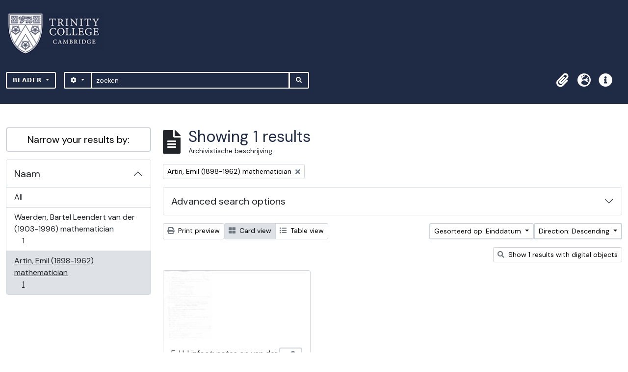

--- FILE ---
content_type: text/html; charset=utf-8
request_url: https://archives.trin.cam.ac.uk/index.php/informationobject/browse?names=193477&view=card&sortDir=desc&sf_culture=nl&sort=endDate&topLod=0
body_size: 8614
content:

<!DOCTYPE html>
<html lang="nl" dir="ltr">
  <head>
    <meta charset="utf-8">
    <meta name="viewport" content="width=device-width, initial-scale=1">
    <title>archives.trin.cam.ac.uk</title>
        <link rel="shortcut icon" href="/favicon.ico">
    <script defer src="/dist/js/vendor.bundle.1697f26639ee588df9ee.js"></script><script defer src="/dist/js/arDominionB5Plugin.bundle.c90c2b41629624ee747a.js"></script><link href="/dist/css/arDominionB5Plugin.bundle.ce989ca7e5901f35d377.css" rel="stylesheet">
        <!-- <script
  src="https://code.jquery.com/jquery-3.7.0.min.js"
  integrity="sha256-2Pmvv0kuTBOenSvLm6bvfBSSHrUJ+3A7x6P5Ebd07/g="
  crossorigin="anonymous"></script> -->
  <link rel="stylesheet" href="/plugins/arDominionB5Plugin/max_files/css/maxstyles.css" />
    <script src="/plugins/arDominionB5Plugin/max_files/js/searchstringsplit.js"></script>
    <script src="/plugins/arDominionB5Plugin/max_files/js/messaging.js"></script>
    
<!-- Global site tag (gtag.js) - Google Analytics goes here -->
<script async src="https://www.googletagmanager.com/gtag/js?id=UA-175155200-2"></script>
<!-- <script type="text/javascript">
  jQuery(document).ready(function() {
    for(var i = 3; i <=8; i++){
      jQuery(":root").find("#action-icons ul li:nth-of-type(" + i + ")").css('display', 'none');
    }
  });
</script> -->

<!-- Google tag (gtag.js) -->
<script async src="https://www.googletagmanager.com/gtag/js?id=G-KJKFW42REE"></script>
<script>
  window.dataLayer = window.dataLayer || [];
  function gtag(){dataLayer.push(arguments);}
  gtag('js', new Date());

  gtag('config', 'G-KJKFW42REE');
</script> 

  </head>
  <body class="d-flex flex-column min-vh-100 informationobject browse">
        <div class="visually-hidden-focusable p-3 border-bottom">
  <a class="btn btn-sm btn-secondary" href="#main-column">
    Skip to main content  </a>
</div>
    



<header id="top-bar" class="navbar navbar-expand-lg navbar-dark bg-dark max-custom-header" role="navigation" aria-label="Main navigation">
  
<div class="container-xxl flex-grow-1 logo-container">

          <a class="navbar-brand d-flex flex-wrap flex-lg-nowrap align-items-center py-0 me-0" href="/index.php/" title="home" rel="home">
                  <img alt="AtoM logo" class="d-inline-block my-2 me-3" height="35" src="/plugins/arDominionB5Plugin/images/logo.png" />                      </a>
       
    <button class="navbar-toggler atom-btn-secondary my-2 me-1" type="button" data-bs-toggle="collapse" data-bs-target="#navbar-content" aria-controls="navbar-content" aria-expanded="false">
      <span class="navbar-toggler-icon"></span>
      <span class="visually-hidden">Toggle navigation</span>
    </button>
</div>
<div class="container-xxl flex-grow-1">

    <div class="collapse navbar-collapse flex-wrap justify-content-end me-1" id="navbar-content">
      <div class="d-flex flex-wrap flex-lg-nowrap flex-grow-1">
        <div class="dropdown my-2 me-3">
  <button class="btn btn-sm atom-btn-secondary dropdown-toggle" type="button" id="browse-menu" data-bs-toggle="dropdown" aria-expanded="false">
    Blader  </button>
  <ul class="dropdown-menu mt-2" aria-labelledby="browse-menu">
    <li>
      <h6 class="dropdown-header">
        Blader      </h6>
    </li>
                  <li id="node_browseInformationObjects">
          <a class="dropdown-item" href="/index.php/informationobject/browse" title="archivistische beschrijving">archivistische beschrijving</a>        </li>
                        <li id="node_browseActors">
          <a class="dropdown-item" href="/index.php/actor/browse" title="geautoriseerd bestand">geautoriseerd bestand</a>        </li>
                        <li id="node_browseDigitalObjects">
          <a class="dropdown-item" href="/index.php/informationobject/browse?view=card&amp;onlyMedia=1&amp;topLod=0" title="Digitale objecten">Digitale objecten</a>        </li>
            </ul>
</div>
        <form
  id="search-box"
  class="d-flex flex-grow-1 my-2"
  role="search"
  action="/index.php/informationobject/browse">
  <h2 class="visually-hidden">zoeken</h2>
  <input type="hidden" name="topLod" value="0">
  <input type="hidden" name="sort" value="relevance">
  <div class="input-group flex-nowrap">
    <button
      id="search-box-options"
      class="btn btn-sm atom-btn-secondary dropdown-toggle"
      type="button"
      data-bs-toggle="dropdown"
      data-bs-auto-close="outside"
  >
      <i class="fas fa-cog" aria-hidden="true"></i>
      <span class="visually-hidden">Search options</span>
    </button>
    <div class="dropdown-menu mt-2" aria-labelledby="search-box-options">
            <a class="dropdown-item" href="/index.php/informationobject/browse?showAdvanced=1&topLod=0">
        Advanced search      </a>
    </div>
    <input
      id="search-box-input"
      class="form-control form-control-sm dropdown-toggle"
      type="search"
      name="query"
      autocomplete="off"
      value=""
      placeholder="zoeken"
      data-url="/index.php/search/autocomplete"
      data-bs-toggle="dropdown"
      aria-label="zoeken"
  >
    <ul id="search-box-results" class="dropdown-menu mt-2" aria-labelledby="search-box-input"></ul>
    <button class="btn btn-sm atom-btn-secondary" type="submit">
      <i class="fas fa-search" aria-hidden="true"></i>
      <span class="visually-hidden">Search in browse page</span>
    </button>
  </div>
</form>
      </div>
      <div class="d-flex flex-nowrap flex-column flex-lg-row align-items-strech align-items-lg-center">
        <ul class="navbar-nav mx-lg-2">
                    <li class="nav-item dropdown d-flex flex-column">
  <a
    class="nav-link dropdown-toggle d-flex align-items-center p-0"
    href="#"
    id="clipboard-menu"
    role="button"
    data-bs-toggle="dropdown"
    aria-expanded="false"
    data-total-count-label="records added"
    data-alert-close="Close"
    data-load-alert-message="There was an error loading the clipboard content."
    data-export-alert-message="The clipboard is empty for this entity type."
    data-export-check-url="/index.php/clipboard/exportCheck"
    data-delete-alert-message="Note: clipboard items unclipped in this page will be removed from the clipboard when the page is refreshed. You can re-select them now, or reload the page to remove them completely. Using the sort or print preview buttons will also cause a page reload - so anything currently deselected will be lost!">
    <i
      class="fas fa-2x fa-fw fa-paperclip px-0 px-lg-2 py-2"
      data-bs-toggle="tooltip"
      data-bs-placement="bottom"
      data-bs-custom-class="d-none d-lg-block"
      title="Clipboard"
      aria-hidden="true">
    </i>
    <span class="d-lg-none mx-1" aria-hidden="true">
      Clipboard    </span>
    <span class="visually-hidden">
      Clipboard    </span>
  </a>
  <ul class="dropdown-menu dropdown-menu-end mb-2" aria-labelledby="clipboard-menu">
    <li>
      <h6 class="dropdown-header">
        Clipboard      </h6>
    </li>
    <li class="text-muted text-nowrap px-3 pb-2">
      <span
        id="counts-block"
        data-information-object-label="Archivistische beschrijving"
        data-actor-object-label="Geauthoriseerde beschrijving"
        data-repository-object-label="Archiefinstelling">
      </span>
    </li>
                  <li id="node_clearClipboard">
          <a class="dropdown-item" href="/index.php/" title="Clear all selections">Clear all selections</a>        </li>
                        <li id="node_goToClipboard">
          <a class="dropdown-item" href="/index.php/clipboard/view" title="Go to clipboard">Go to clipboard</a>        </li>
                        <li id="node_loadClipboard">
          <a class="dropdown-item" href="/index.php/clipboard/load" title="Load clipboard">Load clipboard</a>        </li>
                        <li id="node_saveClipboard">
          <a class="dropdown-item" href="/index.php/clipboard/save" title="Save clipboard">Save clipboard</a>        </li>
            </ul>
</li>
                      <li class="nav-item dropdown d-flex flex-column">
  <a
    class="nav-link dropdown-toggle d-flex align-items-center p-0"
    href="#"
    id="language-menu"
    role="button"
    data-bs-toggle="dropdown"
    aria-expanded="false">
    <i
      class="fas fa-2x fa-fw fa-globe-europe px-0 px-lg-2 py-2"
      data-bs-toggle="tooltip"
      data-bs-placement="bottom"
      data-bs-custom-class="d-none d-lg-block"
      title="Taal"
      aria-hidden="true">
    </i>
    <span class="d-lg-none mx-1" aria-hidden="true">
      Taal    </span>
    <span class="visually-hidden">
      Taal    </span>  
  </a>
  <ul class="dropdown-menu dropdown-menu-end mb-2" aria-labelledby="language-menu">
    <li>
      <h6 class="dropdown-header">
        Taal      </h6>
    </li>
          <li>
        <a class="dropdown-item" href="/index.php/informationobject/browse?sf_culture=en&amp;names=193477&amp;view=card&amp;sortDir=desc&amp;sort=endDate&amp;topLod=0" title="English">English</a>      </li>
          <li>
        <a class="dropdown-item" href="/index.php/informationobject/browse?sf_culture=fr&amp;names=193477&amp;view=card&amp;sortDir=desc&amp;sort=endDate&amp;topLod=0" title="Français">Français</a>      </li>
          <li>
        <a class="dropdown-item" href="/index.php/informationobject/browse?sf_culture=es&amp;names=193477&amp;view=card&amp;sortDir=desc&amp;sort=endDate&amp;topLod=0" title="Español">Español</a>      </li>
          <li>
        <a class="dropdown-item" href="/index.php/informationobject/browse?sf_culture=nl&amp;names=193477&amp;view=card&amp;sortDir=desc&amp;sort=endDate&amp;topLod=0" title="Nederlands">Nederlands</a>      </li>
          <li>
        <a class="dropdown-item" href="/index.php/informationobject/browse?sf_culture=pt&amp;names=193477&amp;view=card&amp;sortDir=desc&amp;sort=endDate&amp;topLod=0" title="Português">Português</a>      </li>
      </ul>
</li>
                    <li class="nav-item dropdown d-flex flex-column">
  <a
    class="nav-link dropdown-toggle d-flex align-items-center p-0"
    href="#"
    id="quick-links-menu"
    role="button"
    data-bs-toggle="dropdown"
    aria-expanded="false">
    <i
      class="fas fa-2x fa-fw fa-info-circle px-0 px-lg-2 py-2"
      data-bs-toggle="tooltip"
      data-bs-placement="bottom"
      data-bs-custom-class="d-none d-lg-block"
      title="Quick links"
      aria-hidden="true">
    </i>
    <span class="d-lg-none mx-1" aria-hidden="true">
      Quick links    </span> 
    <span class="visually-hidden">
      Quick links    </span>
  </a>
  <ul class="dropdown-menu dropdown-menu-end mb-2" aria-labelledby="quick-links-menu">
    <li>
      <h6 class="dropdown-header">
        Quick links      </h6>
    </li>
                  <li id="node_home">
          <a class="dropdown-item" href="/index.php/" title="home">home</a>        </li>
                        <li id="node_about">
          <a class="dropdown-item" href="/index.php/about" title="Over">Over</a>        </li>
                        <li id="node_help">
          <a class="dropdown-item" href="http://docs.accesstomemory.org/" title="Help">Help</a>        </li>
                                                      <li id="node_Test">
          <a class="dropdown-item" href="/index.php/test" title="Test">Test</a>        </li>
                        <li id="node_privacy">
          <a class="dropdown-item" href="/index.php/privacy" title="Privacy Policy">Privacy Policy</a>        </li>
                        <li id="node_Introduction to the Catalogue">
          <a class="dropdown-item" href="/index.php/introduction-to-catalogue" title="Introduction">Introduction</a>        </li>
                        <li id="node_Overview">
          <a class="dropdown-item" href="/index.php/overview" title="Overview">Overview</a>        </li>
                        <li id="node_List of Modern Manuscript Collections">
          <a class="dropdown-item" href="/index.php/list-of-collections" title="List of Collections">List of Collections</a>        </li>
                        <li id="node_Navigating and Searching the Catalogue">
          <a class="dropdown-item" href="https://archives.trin.cam.ac.uk/index.php/how-to-search" title="Navigating and Searching">Navigating and Searching</a>        </li>
                        <li id="node_Notes on Referencing">
          <a class="dropdown-item" href="/index.php/referencing" title="Referencing">Referencing</a>        </li>
                        <li id="node_Featured Items">
          <a class="dropdown-item" href="https://archives.trin.cam.ac.uk/index.php/feature" title="Featured Items">Featured Items</a>        </li>
                        <li id="node_Indexing Terms">
          <a class="dropdown-item" href="/index.php/index-terms" title="Indexing Terms">Indexing Terms</a>        </li>
            </ul>
</li>
        </ul>
                  </div>
    </div>
  </div>
</header>

  <div class="bg-secondary text-white max_front-page__header-secondary">
    <div class="container-xl py-1">
      Archive Site Trinity College Cambridge    </div>
  </div>
    

<div id="wrapper" class="container-xxl pt-3 flex-grow-1 max-2-col">
            <div class="row">
    <div id="sidebar" class="col-md-3">
      
    <h2 class="d-grid">
      <button
        class="btn btn-lg atom-btn-white collapsed text-wrap"
        type="button"
        data-bs-toggle="collapse"
        data-bs-target="#collapse-aggregations"
        aria-expanded="false"
        aria-controls="collapse-aggregations">
        Narrow your results by:      </button>
    </h2>

    <div class="collapse" id="collapse-aggregations">

      
        
        
      
        
      

<div class="accordion mb-3">
  <div class="accordion-item aggregation">
    <h2 class="accordion-header" id="heading-names">
      <button
        class="accordion-button"
        type="button"
        data-bs-toggle="collapse"
        data-bs-target="#collapse-names"
        aria-expanded="true"
        aria-controls="collapse-names">
        Naam      </button>
    </h2>
    <div
      id="collapse-names"
      class="accordion-collapse collapse show list-group list-group-flush"
      aria-labelledby="heading-names">
      
              <a class="list-group-item list-group-item-action d-flex justify-content-between align-items-center" href="/index.php/informationobject/browse?view=card&amp;sortDir=desc&amp;sf_culture=nl&amp;sort=endDate&amp;topLod=0" title="All">All</a>          
              
        <a class="list-group-item list-group-item-action d-flex justify-content-between align-items-center text-break" href="/index.php/informationobject/browse?names=193476&amp;view=card&amp;sortDir=desc&amp;sf_culture=nl&amp;sort=endDate&amp;topLod=0" title="Waerden, Bartel Leendert van der (1903-1996) mathematician, 1 results1">Waerden, Bartel Leendert van der (1903-1996) mathematician<span class="visually-hidden">, 1 results</span><span aria-hidden="true" class="ms-3 text-nowrap">1</span></a>              
        <a class="list-group-item list-group-item-action d-flex justify-content-between align-items-center text-break active text-decoration-underline" href="/index.php/informationobject/browse?names=193477&amp;view=card&amp;sortDir=desc&amp;sf_culture=nl&amp;sort=endDate&amp;topLod=0" title="Artin, Emil (1898-1962) mathematician, 1 results1">Artin, Emil (1898-1962) mathematician<span class="visually-hidden">, 1 results</span><span aria-hidden="true" class="ms-3 text-nowrap">1</span></a>          </div>
  </div>
</div>

        
        
        
        
        
    </div>

      </div>
    <div id="main-column" role="main" class="col-md-9">
        
  <div class="multiline-header d-flex align-items-center mb-3">
    <i class="fas fa-3x fa-file-alt me-3" aria-hidden="true"></i>
    <div class="d-flex flex-column">
      <h1 class="mb-0" aria-describedby="heading-label">
                  Showing 1 results              </h1>
      <span class="small" id="heading-label">
        Archivistische beschrijving      </span>
    </div>
  </div>
        <div class="d-flex flex-wrap gap-2">
    
            <a 
  href="/index.php/informationobject/browse?view=card&sortDir=desc&sf_culture=nl&sort=endDate&topLod=0"
  class="btn btn-sm atom-btn-white align-self-start mw-100 filter-tag d-flex">
  <span class="visually-hidden">
    Remove filter:  </span>
  <span class="text-truncate d-inline-block">
    Artin, Emil (1898-1962) mathematician  </span>
  <i aria-hidden="true" class="fas fa-times ms-2 align-self-center"></i>
</a>
                        </div>

      
  <div class="accordion mb-3 adv-search" role="search">
  <div class="accordion-item">
    <h2 class="accordion-header" id="heading-adv-search">
      <button class="accordion-button collapsed" type="button" data-bs-toggle="collapse" data-bs-target="#collapse-adv-search" aria-expanded="false" aria-controls="collapse-adv-search" data-cy="advanced-search-toggle">
        Advanced search options      </button>
    </h2>
    <div id="collapse-adv-search" class="accordion-collapse collapse" aria-labelledby="heading-adv-search">
      <div class="accordion-body">
        <form name="advanced-search-form" method="get" action="/index.php/informationobject/browse">
                      <input type="hidden" name="names" value="193477"/>
                      <input type="hidden" name="view" value="card"/>
                      <input type="hidden" name="sort" value="endDate"/>
          
          <h5>Find results with:</h5>

          <div class="criteria mb-4">

            
              
            
            
            <div class="criterion row align-items-center">

              <div class="col-xl-auto mb-3 adv-search-boolean">
                <select class="form-select" name="so0">
                  <option value="and">and</option>
                  <option value="or">or</option>
                  <option value="not">not</option>
                </select>
              </div>

              <div class="col-xl-auto flex-grow-1 mb-3">
                <input class="form-control" type="text" aria-label="zoeken" placeholder="zoeken" name="sq0">
              </div>

              <div class="col-xl-auto mb-3 text-center">
                <span class="form-text">in</span>
              </div>

              <div class="col-xl-auto mb-3">
                <select class="form-select" name="sf0">
                                      <option value="">
                      Any field                    </option>
                                      <option value="title">
                      Titel                    </option>
                                      <option value="archivalHistory">
                      Geschiedenis van het archief                    </option>
                                      <option value="scopeAndContent">
                      Bereik en inhoud                    </option>
                                      <option value="extentAndMedium">
                      Omvang en medium                    </option>
                                      <option value="subject">
                      Onderwerp trefwoord                    </option>
                                      <option value="name">
                      Naam ontsluitingsterm                    </option>
                                      <option value="place">
                      Geografische trefwoorden                    </option>
                                      <option value="genre">
                      Genre access points                    </option>
                                      <option value="identifier">
                      Bestandsidentificatie                     </option>
                                      <option value="referenceCode">
                      referentie code                    </option>
                                      <option value="digitalObjectTranscript">
                      Digital object text                    </option>
                                      <option value="creator">
                      Archiefvormer                    </option>
                                      <option value="findingAidTranscript">
                      Finding aid text                    </option>
                                      <option value="allExceptFindingAidTranscript">
                      Any field except finding aid text                    </option>
                                  </select>
              </div>

              <div class="col-xl-auto mb-3">
                <a href="#" class="d-none d-xl-block delete-criterion" aria-label="Delete criterion">
                  <i aria-hidden="true" class="fas fa-times text-muted"></i>
                </a>
                <a href="#" class="d-xl-none delete-criterion btn btn-outline-danger w-100 mb-3">
                  Delete criterion                </a>
              </div>

            </div>

            <div class="add-new-criteria mb-3">
              <a id="add-criterion-dropdown-menu" class="btn atom-btn-white dropdown-toggle" href="#" role="button" data-bs-toggle="dropdown" aria-expanded="false">Add new criteria</a>
              <ul class="dropdown-menu mt-2" aria-labelledby="add-criterion-dropdown-menu">
                <li><a class="dropdown-item" href="#" id="add-criterion-and">And</a></li>
                <li><a class="dropdown-item" href="#" id="add-criterion-or">Or</a></li>
                <li><a class="dropdown-item" href="#" id="add-criterion-not">Not</a></li>
              </ul>
            </div>

          </div>

          <h5>Limit results to:</h5>

          <div class="criteria mb-4">

            
            <div class="mb-3"><label class="form-label" for="collection">Top-level description</label><select name="collection" class="form-autocomplete form-control" id="collection">

</select><input class="list" type="hidden" value="/index.php/informationobject/autocomplete?parent=1&filterDrafts=1"></div>
          </div>

          <h5>Filter results by:</h5>

          <div class="criteria mb-4">

            <div class="row">

              
              <div class="col-md-4">
                <div class="mb-3"><label class="form-label" for="levels">Beschrijvingsniveau</label><select name="levels" class="form-select" id="levels">
<option value="" selected="selected"></option>
<option value="227">Archief</option>
<option value="232">Bestanddeel</option>
<option value="7715">Class</option>
<option value="229">Collectie</option>
<option value="290">Deel</option>
<option value="228">Deelarchief</option>
<option value="231">Deelreeks</option>
<option value="230">Reeks</option>
<option value="233">Stuk</option>
<option value="88727">sub-fonds</option>
<option value="88955">sub-series</option>
<option value="88729">sub-sub-fonds</option>
<option value="89013">sub-sub-series</option>
</select></div>              </div>
              

              <div class="col-md-4">
                <div class="mb-3"><label class="form-label" for="onlyMedia">Digitaal object available</label><select name="onlyMedia" class="form-select" id="onlyMedia">
<option value="" selected="selected"></option>
<option value="1">Yes</option>
<option value="0">Nee</option>
</select></div>              </div>

                              <div class="col-md-4">
                  <div class="mb-3"><label class="form-label" for="findingAidStatus">Finding aid</label><select name="findingAidStatus" class="form-select" id="findingAidStatus">
<option value="" selected="selected"></option>
<option value="yes">Yes</option>
<option value="no">Nee</option>
<option value="generated">Generated</option>
<option value="uploaded">ingelezen</option>
</select></div>                </div>
              
            </div>

            <div class="row">

                              <div class="col-md-6">
                  <div class="mb-3"><label class="form-label" for="copyrightStatus">Copyright status</label><select name="copyrightStatus" class="form-select" id="copyrightStatus">
<option value="" selected="selected"></option>
<option value="342">Publiek domein</option>
<option value="341">Under copyright</option>
<option value="343">Unknown</option>
</select></div>                </div>
              
                              <div class="col-md-6">
                  <div class="mb-3"><label class="form-label" for="materialType">Algemene aanduiding van het materiaal</label><select name="materialType" class="form-select" id="materialType">
<option value="" selected="selected"></option>
<option value="270">Bewegend beeld</option>
<option value="267">Bouwkundige tekening</option>
<option value="274">Geluidsopname</option>
<option value="269">Grafisch materiaal</option>
<option value="268">Kartografisch materiaal</option>
<option value="271">Multiple media</option>
<option value="272">Object</option>
<option value="273">Philatelic record</option>
<option value="275">Technische tekening</option>
<option value="276">Tekst document</option>
</select></div>                </div>
              
              <fieldset class="col-12">
                <legend class="visually-hidden">Top-level description filter</legend>
                <div class="d-grid d-sm-block">
                  <div class="form-check d-inline-block me-2">
                    <input class="form-check-input" type="radio" name="topLod" id="adv-search-top-lod-1" value="1" >
                    <label class="form-check-label" for="adv-search-top-lod-1">Top-level descriptions</label>
                  </div>
                  <div class="form-check d-inline-block">
                    <input class="form-check-input" type="radio" name="topLod" id="adv-search-top-lod-0" value="0" checked>
                    <label class="form-check-label" for="adv-search-top-lod-0">All descriptions</label>
                  </div>
                </div>
              </fieldset>

            </div>

          </div>

          <h5>Filter by date range:</h5>

          <div class="criteria row mb-2">

            <div class="col-md-4 start-date">
              <div class="mb-3"><label class="form-label" for="startDate">Begin</label><input placeholder="YYYY-MM-DD" type="date" name="startDate" class="form-control" id="startDate" /></div>            </div>

            <div class="col-md-4 end-date">
              <div class="mb-3"><label class="form-label" for="endDate">Einde</label><input placeholder="YYYY-MM-DD" type="date" name="endDate" class="form-control" id="endDate" /></div>            </div>

            <fieldset class="col-md-4 date-type">
              <legend class="fs-6">
                <span>Resultaten</span>
                <button
                  type="button"
                  class="btn btn-link mb-1"
                  data-bs-toggle="tooltip"
                  data-bs-placement="auto"
                  title='Use these options to specify how the date range returns results. "Exact" means that the start and end dates of descriptions returned must fall entirely within the date range entered. "Overlapping" means that any description whose start or end dates touch or overlap the target date range will be returned.'>
                  <i aria-hidden="true" class="fas fa-question-circle text-muted"></i>
                </button>
              </legend>
              <div class="d-grid d-sm-block">
                <div class="form-check d-inline-block me-2">
                  <input class="form-check-input" type="radio" name="rangeType" id="adv-search-date-range-inclusive" value="inclusive" checked>
                  <label class="form-check-label" for="adv-search-date-range-inclusive">Overlapping</label>
                </div>
                <div class="form-check d-inline-block">
                  <input class="form-check-input" type="radio" name="rangeType" id="adv-search-date-range-exact" value="exact" >
                  <label class="form-check-label" for="adv-search-date-range-exact">Exact</label>
                </div>
              </div>
            </fieldset>

          </div>

          <ul class="actions mb-1 nav gap-2 justify-content-center">
            <li><input type="button" class="btn atom-btn-outline-light reset" value="Reset"></li>
            <li><input type="submit" class="btn atom-btn-outline-light" value="zoeken"></li>
          </ul>

        </form>
      </div>
    </div>
  </div>
</div>

  
    <div class="d-flex flex-wrap gap-2 mb-3">
      <a
  class="btn btn-sm atom-btn-white"
  href="/index.php/informationobject/browse?names=193477&view=card&sortDir=desc&sf_culture=nl&sort=endDate&topLod=0&media=print">
  <i class="fas fa-print me-1" aria-hidden="true"></i>
  Print preview</a>

      
      
      <div class="btn-group btn-group-sm" role="group" aria-label="View options">
  <a
    class="btn atom-btn-white text-wrap active"
    aria-current="page"    href="/index.php/informationobject/browse?view=card&names=193477&sortDir=desc&sf_culture=nl&sort=endDate&topLod=0">
    <i class="fas fa-th-large me-1" aria-hidden="true"></i>
    Card view  </a>
  <a
    class="btn atom-btn-white text-wrap"
        href="/index.php/informationobject/browse?view=table&names=193477&sortDir=desc&sf_culture=nl&sort=endDate&topLod=0">
    <i class="fas fa-list me-1" aria-hidden="true"></i>
    Table view  </a>
</div>

      <div class="d-flex flex-wrap gap-2 ms-auto">
        
<div class="dropdown d-inline-block">
  <button class="btn btn-sm atom-btn-white dropdown-toggle text-wrap" type="button" id="sort-button" data-bs-toggle="dropdown" aria-expanded="false">
    Gesorteerd op: Einddatum  </button>
  <ul class="dropdown-menu dropdown-menu-end mt-2" aria-labelledby="sort-button">
          <li>
        <a
          href="/index.php/informationobject/browse?sort=lastUpdated&names=193477&view=card&sortDir=desc&sf_culture=nl&topLod=0"
          class="dropdown-item">
          Date modified        </a>
      </li>
          <li>
        <a
          href="/index.php/informationobject/browse?sort=alphabetic&names=193477&view=card&sortDir=desc&sf_culture=nl&topLod=0"
          class="dropdown-item">
          Titel        </a>
      </li>
          <li>
        <a
          href="/index.php/informationobject/browse?sort=relevance&names=193477&view=card&sortDir=desc&sf_culture=nl&topLod=0"
          class="dropdown-item">
          Relevance        </a>
      </li>
          <li>
        <a
          href="/index.php/informationobject/browse?sort=identifier&names=193477&view=card&sortDir=desc&sf_culture=nl&topLod=0"
          class="dropdown-item">
          Bestandsidentificatie         </a>
      </li>
          <li>
        <a
          href="/index.php/informationobject/browse?sort=referenceCode&names=193477&view=card&sortDir=desc&sf_culture=nl&topLod=0"
          class="dropdown-item">
          referentie code        </a>
      </li>
          <li>
        <a
          href="/index.php/informationobject/browse?sort=startDate&names=193477&view=card&sortDir=desc&sf_culture=nl&topLod=0"
          class="dropdown-item">
          Begin datum        </a>
      </li>
          <li>
        <a
          href="/index.php/informationobject/browse?sort=endDate&names=193477&view=card&sortDir=desc&sf_culture=nl&topLod=0"
          class="dropdown-item active">
          Einddatum        </a>
      </li>
      </ul>
</div>


<div class="dropdown d-inline-block">
  <button class="btn btn-sm atom-btn-white dropdown-toggle text-wrap" type="button" id="sortDir-button" data-bs-toggle="dropdown" aria-expanded="false">
    Direction: Descending  </button>
  <ul class="dropdown-menu dropdown-menu-end mt-2" aria-labelledby="sortDir-button">
          <li>
        <a
          href="/index.php/informationobject/browse?sortDir=asc&names=193477&view=card&sf_culture=nl&sort=endDate&topLod=0"
          class="dropdown-item">
          Ascending        </a>
      </li>
          <li>
        <a
          href="/index.php/informationobject/browse?sortDir=desc&names=193477&view=card&sf_culture=nl&sort=endDate&topLod=0"
          class="dropdown-item active">
          Descending        </a>
      </li>
      </ul>
</div>
      </div>
    </div>

                  <div class="d-flex mb-3">
                              <a
            class="btn btn-sm atom-btn-white ms-auto text-wrap"
            href="/index.php/informationobject/browse?names=193477&view=card&sortDir=desc&sf_culture=nl&sort=endDate&topLod=0&onlyMedia=1">
            <i class="fas fa-search me-1" aria-hidden="true"></i>
            Show 1 results with digital objects          </a>
        </div>
      
      <div class="row g-3 mb-3 masonry">

    
  <div class="col-sm-6 col-lg-4 masonry-item">
    <div class="card">
                      <a href="/index.php/e-h-linfoot-notes-on-van-der-waerdens-lectures-on-continuous-groups-and-antins-lectures-on-class-field-theory">
          <img alt="E. H. Linfoot: notes on van der Waerden's lectures on continuous groups and Antin's lectures on class field theory" class="card-img-top" src="/uploads/r/null/9/7/9/97998ec81d5f0bcb14d75fe0842b426d9c2554d80cf781b877582773704a3ff3/AddMSb191thmb.jpg" />        </a>
      
      <div class="card-body">
        <div class="card-text d-flex align-items-start gap-2">
          <span>E. H. Linfoot: notes on van der Waerden's lectures on continuous groups and Antin's lectures on class field theory</span>
          <button
  class="btn atom-btn-white ms-auto active-primary clipboard"
  data-clipboard-slug="e-h-linfoot-notes-on-van-der-waerdens-lectures-on-continuous-groups-and-antins-lectures-on-class-field-theory"
  data-clipboard-type="informationObject"
  data-tooltip="true"  data-title="Add to clipboard"
  data-alt-title="Remove from clipboard">
  <i class="fas fa-lg fa-paperclip" aria-hidden="true"></i>
  <span class="visually-hidden">
    Add to clipboard  </span>
</button>
        </div>
      </div>
    </div>
  </div>
</div>
      
                </div>
  </div>
</div>

        </div>

<footer class="max-custom-footer">
 
</footer>


    <script src="/plugins/arDominionB5Plugin/max_files/js/hideInIframe.js"></script>
  </body>
</html>

